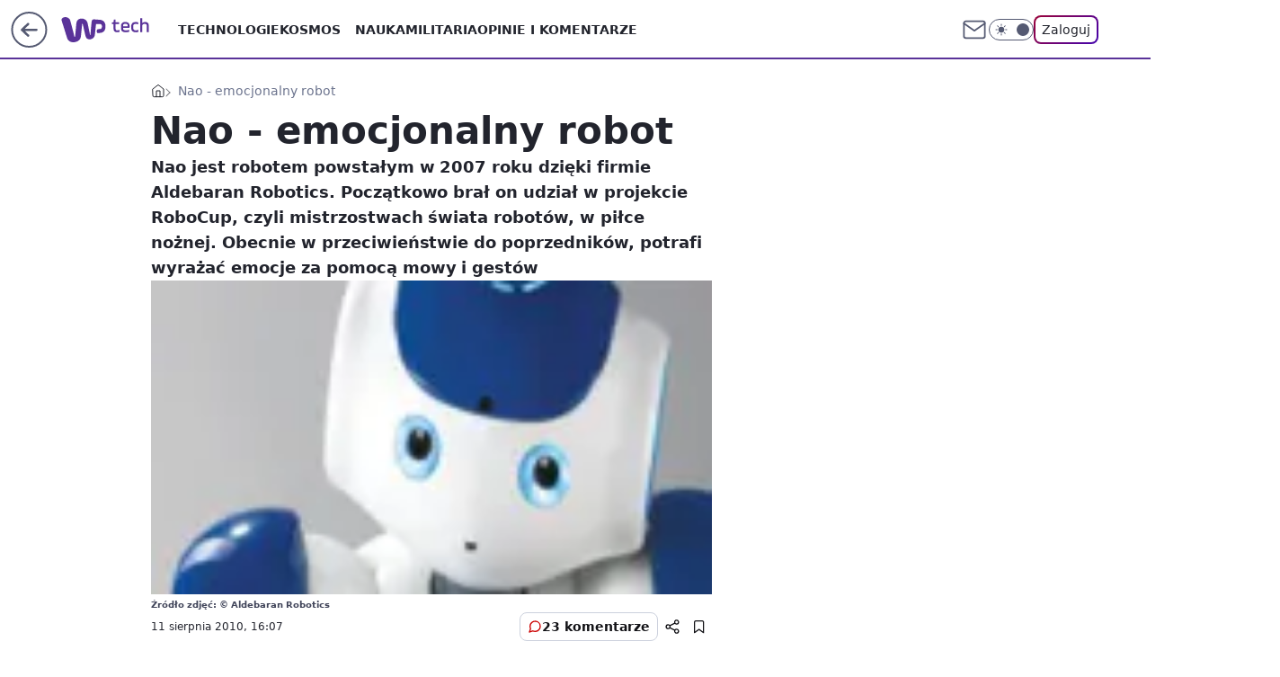

--- FILE ---
content_type: application/javascript
request_url: https://rek.www.wp.pl/gaf.js?rv=2&sn=tech&pvid=ab22a9bc537a90e080a6&rekids=234802&whbid-test=1&phtml=tech.wp.pl%2Fnao-emocjonalny-robot%2C6034842380997761a&abtest=adtech%7CPRGM-1047%7CA%3Badtech%7CPU-335%7CA%3Badtech%7CPRG-3468%7CB%3Badtech%7CPRGM-1036%7CD%3Badtech%7CFP-76%7CB%3Badtech%7CPRGM-1356%7CA%3Badtech%7CPRGM-1419%7CA%3Badtech%7CPRGM-1589%7CB%3Badtech%7CPRGM-1576%7CA%3Badtech%7CPRGM-1443%7CA%3Badtech%7CPRGM-1587%7CD%3Badtech%7CPRGM-1615%7CA%3Badtech%7CPRGM-1215%7CC&PWA_adbd=0&darkmode=0&highLayout=0&layout=wide&navType=navigate&cdl=0&ctype=article&ciab=IAB19%2CIAB-v3-631%2CIAB19-20%2CIAB19-19%2CIAB19-4%2CIAB19-32&cid=6034842380997761&csystem=ncr&cdate=2010-08-11&vw=1280&vh=720&p1=0&spin=te32ly5e&bcv=2
body_size: 5766
content:
te32ly5e({"spin":"te32ly5e","bunch":234802,"context":{"dsa":false,"minor":false,"bidRequestId":"d4c2bbe1-8cac-4652-8050-710270d487bc","maConfig":{"timestamp":"2026-01-22T08:31:40.447Z"},"dfpConfig":{"timestamp":"2026-01-23T12:40:10.018Z"},"sda":[],"targeting":{"client":{},"server":{},"query":{"PWA_adbd":"0","abtest":"adtech|PRGM-1047|A;adtech|PU-335|A;adtech|PRG-3468|B;adtech|PRGM-1036|D;adtech|FP-76|B;adtech|PRGM-1356|A;adtech|PRGM-1419|A;adtech|PRGM-1589|B;adtech|PRGM-1576|A;adtech|PRGM-1443|A;adtech|PRGM-1587|D;adtech|PRGM-1615|A;adtech|PRGM-1215|C","bcv":"2","cdate":"2010-08-11","cdl":"0","ciab":"IAB19,IAB-v3-631,IAB19-20,IAB19-19,IAB19-4,IAB19-32","cid":"6034842380997761","csystem":"ncr","ctype":"article","darkmode":"0","highLayout":"0","layout":"wide","navType":"navigate","p1":"0","phtml":"tech.wp.pl/nao-emocjonalny-robot,6034842380997761a","pvid":"ab22a9bc537a90e080a6","rekids":"234802","rv":"2","sn":"tech","spin":"te32ly5e","vh":"720","vw":"1280","whbid-test":"1"}},"directOnly":0,"geo":{"country":"840","region":"","city":""},"statid":"","mlId":"","rshsd":"23","isRobot":false,"curr":{"EUR":4.2128,"USD":3.6028,"CHF":4.5419,"GBP":4.8434},"rv":"2","status":{"advf":2,"ma":2,"ma_ads-bidder":2,"ma_cpv-bidder":2,"ma_high-cpm-bidder":2}},"slots":{"11":{"delivered":"1","campaign":null,"dfpConfig":{"placement":"/89844762/Desktop_Tech.wp.pl_x11_art","roshash":"FJMP","ceil":100,"sizes":[[336,280],[640,280],[300,250]],"namedSizes":["fluid"],"div":"div-gpt-ad-x11-art","targeting":{"DFPHASH":"AEHK","emptygaf":"0"},"gfp":"FJMP"}},"12":{"delivered":"1","campaign":null,"dfpConfig":{"placement":"/89844762/Desktop_Tech.wp.pl_x12_art","roshash":"FJMP","ceil":100,"sizes":[[336,280],[640,280],[300,250]],"namedSizes":["fluid"],"div":"div-gpt-ad-x12-art","targeting":{"DFPHASH":"AEHK","emptygaf":"0"},"gfp":"FJMP"}},"13":{"delivered":"1","campaign":null,"dfpConfig":{"placement":"/89844762/Desktop_Tech.wp.pl_x13_art","roshash":"FJMP","ceil":100,"sizes":[[336,280],[640,280],[300,250]],"namedSizes":["fluid"],"div":"div-gpt-ad-x13-art","targeting":{"DFPHASH":"AEHK","emptygaf":"0"},"gfp":"FJMP"}},"14":{"delivered":"1","campaign":null,"dfpConfig":{"placement":"/89844762/Desktop_Tech.wp.pl_x14_art","roshash":"FJMP","ceil":100,"sizes":[[336,280],[640,280],[300,250]],"namedSizes":["fluid"],"div":"div-gpt-ad-x14-art","targeting":{"DFPHASH":"AEHK","emptygaf":"0"},"gfp":"FJMP"}},"15":{"delivered":"1","campaign":null,"dfpConfig":{"placement":"/89844762/Desktop_Tech.wp.pl_x15_art","roshash":"FJMP","ceil":100,"sizes":[[728,90],[970,300],[950,90],[980,120],[980,90],[970,150],[970,90],[970,250],[930,180],[950,200],[750,100],[970,66],[750,200],[960,90],[970,100],[750,300],[970,200],[950,300]],"namedSizes":["fluid"],"div":"div-gpt-ad-x15-art","targeting":{"DFPHASH":"AEHK","emptygaf":"0"},"gfp":"FJMP"}},"16":{"delivered":"1","campaign":null,"dfpConfig":{"placement":"/89844762/Desktop_Tech.wp.pl_x16","roshash":"FJMP","ceil":100,"sizes":[[728,90],[970,300],[950,90],[980,120],[980,90],[970,150],[970,90],[970,250],[930,180],[950,200],[750,100],[970,66],[750,200],[960,90],[970,100],[750,300],[970,200],[950,300]],"namedSizes":["fluid"],"div":"div-gpt-ad-x16","targeting":{"DFPHASH":"AEHK","emptygaf":"0"},"gfp":"FJMP"}},"17":{"delivered":"1","campaign":null,"dfpConfig":{"placement":"/89844762/Desktop_Tech.wp.pl_x17","roshash":"FJMP","ceil":100,"sizes":[[728,90],[970,300],[950,90],[980,120],[980,90],[970,150],[970,90],[970,250],[930,180],[950,200],[750,100],[970,66],[750,200],[960,90],[970,100],[750,300],[970,200],[950,300]],"namedSizes":["fluid"],"div":"div-gpt-ad-x17","targeting":{"DFPHASH":"AEHK","emptygaf":"0"},"gfp":"FJMP"}},"18":{"delivered":"1","campaign":null,"dfpConfig":{"placement":"/89844762/Desktop_Tech.wp.pl_x18","roshash":"FJMP","ceil":100,"sizes":[[728,90],[970,300],[950,90],[980,120],[980,90],[970,150],[970,90],[970,250],[930,180],[950,200],[750,100],[970,66],[750,200],[960,90],[970,100],[750,300],[970,200],[950,300]],"namedSizes":["fluid"],"div":"div-gpt-ad-x18","targeting":{"DFPHASH":"AEHK","emptygaf":"0"},"gfp":"FJMP"}},"19":{"delivered":"1","campaign":null,"dfpConfig":{"placement":"/89844762/Desktop_Tech.wp.pl_x19","roshash":"FJMP","ceil":100,"sizes":[[728,90],[970,300],[950,90],[980,120],[980,90],[970,150],[970,90],[970,250],[930,180],[950,200],[750,100],[970,66],[750,200],[960,90],[970,100],[750,300],[970,200],[950,300]],"namedSizes":["fluid"],"div":"div-gpt-ad-x19","targeting":{"DFPHASH":"AEHK","emptygaf":"0"},"gfp":"FJMP"}},"2":{"delivered":"1","campaign":null,"dfpConfig":{"placement":"/89844762/Desktop_Tech.wp.pl_x02","roshash":"GORU","ceil":100,"sizes":[[970,300],[970,600],[750,300],[950,300],[980,600],[1920,870],[1200,600],[750,400],[960,640]],"namedSizes":["fluid"],"div":"div-gpt-ad-x02","targeting":{"DFPHASH":"BJMP","emptygaf":"0"},"gfp":"GORU"}},"24":{"delivered":"","campaign":null,"dfpConfig":null},"25":{"delivered":"1","campaign":null,"dfpConfig":{"placement":"/89844762/Desktop_Tech.wp.pl_x25_art","roshash":"FJMP","ceil":100,"sizes":[[336,280],[640,280],[300,250]],"namedSizes":["fluid"],"div":"div-gpt-ad-x25-art","targeting":{"DFPHASH":"AEHK","emptygaf":"0"},"gfp":"FJMP"}},"27":{"delivered":"1","campaign":null,"dfpConfig":{"placement":"/89844762/Desktop_Tech.wp.pl_x27_art","roshash":"FJMP","ceil":100,"sizes":[[160,600]],"namedSizes":["fluid"],"div":"div-gpt-ad-x27-art","targeting":{"DFPHASH":"AEHK","emptygaf":"0"},"gfp":"FJMP"}},"28":{"delivered":"","campaign":null,"dfpConfig":null},"29":{"delivered":"","campaign":null,"dfpConfig":null},"3":{"delivered":"1","campaign":{"id":"188509","capping":"PWAck=27120659\u0026PWAclt=1200","adm":{"bunch":"234802","creations":[{"height":600,"mod":"stiltedBanner","pixels":["//ad.doubleclick.net/ddm/trackimp/N1675542.110317WP.PL/B34882747.437919181;dc_trk_aid=631342248;dc_trk_cid=248141839;ord=1769208954;dc_lat=;dc_rdid=;tag_for_child_directed_treatment=;tfua=;gdpr=${GDPR};gdpr_consent=${GDPR_CONSENT_755};ltd=${LIMITED_ADS};dc_tdv=1?"],"showLabel":true,"src":"https://mamc.wpcdn.pl/188509/1768466680476/WP-Gigaboard-1200x600-.jpg","trackers":{"click":[""],"cview":["//ma.wp.pl/ma.gif?clid=de722beda2adf178cb2a229b728519d3\u0026SN=tech\u0026pvid=ab22a9bc537a90e080a6\u0026action=cvimp\u0026pg=tech.wp.pl\u0026par=source%3DTG%26editedTimestamp%3D1768466932%26partnerID%3D%26bidReqID%3Dd4c2bbe1-8cac-4652-8050-710270d487bc%26userID%3D__UNKNOWN_TELL_US__%26inver%3D2%26domain%3Dtech.wp.pl%26seatFee%3DuyYLa-0DcOGtGq9tfvSk3Wu5CVNp6BCLmC1vSmb8CrE%26hBudgetRate%3DFILPXbe%26bidderID%3D11%26conversionValue%3D0%26ssp%3Dwp.pl%26targetDomain%3Dmi.com%26workfID%3D188509%26emission%3D3044025%26iabSiteCategories%3D%26pvid%3Dab22a9bc537a90e080a6%26rekid%3D234802%26creationID%3D1471700%26seatID%3Dde722beda2adf178cb2a229b728519d3%26is_robot%3D0%26bidTimestamp%3D1769208954%26utility%3DgBFAw5W4HpRQldjqHIBEpSUB_3ZnsHNK3kXw0dNSnz42aOZg78fdXTbV9_kH4Zyc%26medium%3Ddisplay%26publisherID%3D308%26ip%3D-0R-qZTFf-jI27eoYUsfH-QuNvd2M-QQ_9kdAkPGJ5w%26client_id%3D50410%26is_adblock%3D0%26device%3DPERSONAL_COMPUTER%26slotID%3D003%26cur%3DPLN%26billing%3Dcpv%26pricingModel%3D_fIXUQ_1dcIURtiZ9xCIyYjefHy8VToag1uv2-neu28%26geo%3D840%253B%253B%26hBidPrice%3DFILPXbe%26isDev%3Dfalse%26slotSizeWxH%3D1200x600%26test%3D0%26iabPageCategories%3D631%26ttl%3D1769295354%26sn%3Dtech%26contentID%3D6034842380997761%26platform%3D8%26tpID%3D1403748%26org_id%3D25%26order%3D265775"],"impression":["//ma.wp.pl/ma.gif?clid=de722beda2adf178cb2a229b728519d3\u0026SN=tech\u0026pvid=ab22a9bc537a90e080a6\u0026action=delivery\u0026pg=tech.wp.pl\u0026par=editedTimestamp%3D1768466932%26partnerID%3D%26bidReqID%3Dd4c2bbe1-8cac-4652-8050-710270d487bc%26userID%3D__UNKNOWN_TELL_US__%26inver%3D2%26domain%3Dtech.wp.pl%26seatFee%3DuyYLa-0DcOGtGq9tfvSk3Wu5CVNp6BCLmC1vSmb8CrE%26hBudgetRate%3DFILPXbe%26bidderID%3D11%26conversionValue%3D0%26ssp%3Dwp.pl%26targetDomain%3Dmi.com%26workfID%3D188509%26emission%3D3044025%26iabSiteCategories%3D%26pvid%3Dab22a9bc537a90e080a6%26rekid%3D234802%26creationID%3D1471700%26seatID%3Dde722beda2adf178cb2a229b728519d3%26is_robot%3D0%26bidTimestamp%3D1769208954%26utility%3DgBFAw5W4HpRQldjqHIBEpSUB_3ZnsHNK3kXw0dNSnz42aOZg78fdXTbV9_kH4Zyc%26medium%3Ddisplay%26publisherID%3D308%26ip%3D-0R-qZTFf-jI27eoYUsfH-QuNvd2M-QQ_9kdAkPGJ5w%26client_id%3D50410%26is_adblock%3D0%26device%3DPERSONAL_COMPUTER%26slotID%3D003%26cur%3DPLN%26billing%3Dcpv%26pricingModel%3D_fIXUQ_1dcIURtiZ9xCIyYjefHy8VToag1uv2-neu28%26geo%3D840%253B%253B%26hBidPrice%3DFILPXbe%26isDev%3Dfalse%26slotSizeWxH%3D1200x600%26test%3D0%26iabPageCategories%3D631%26ttl%3D1769295354%26sn%3Dtech%26contentID%3D6034842380997761%26platform%3D8%26tpID%3D1403748%26org_id%3D25%26order%3D265775%26source%3DTG"],"view":["//ma.wp.pl/ma.gif?clid=de722beda2adf178cb2a229b728519d3\u0026SN=tech\u0026pvid=ab22a9bc537a90e080a6\u0026action=view\u0026pg=tech.wp.pl\u0026par=rekid%3D234802%26creationID%3D1471700%26seatID%3Dde722beda2adf178cb2a229b728519d3%26is_robot%3D0%26bidTimestamp%3D1769208954%26utility%3DgBFAw5W4HpRQldjqHIBEpSUB_3ZnsHNK3kXw0dNSnz42aOZg78fdXTbV9_kH4Zyc%26medium%3Ddisplay%26publisherID%3D308%26ip%3D-0R-qZTFf-jI27eoYUsfH-QuNvd2M-QQ_9kdAkPGJ5w%26client_id%3D50410%26is_adblock%3D0%26device%3DPERSONAL_COMPUTER%26slotID%3D003%26cur%3DPLN%26billing%3Dcpv%26pricingModel%3D_fIXUQ_1dcIURtiZ9xCIyYjefHy8VToag1uv2-neu28%26geo%3D840%253B%253B%26hBidPrice%3DFILPXbe%26isDev%3Dfalse%26slotSizeWxH%3D1200x600%26test%3D0%26iabPageCategories%3D631%26ttl%3D1769295354%26sn%3Dtech%26contentID%3D6034842380997761%26platform%3D8%26tpID%3D1403748%26org_id%3D25%26order%3D265775%26source%3DTG%26editedTimestamp%3D1768466932%26partnerID%3D%26bidReqID%3Dd4c2bbe1-8cac-4652-8050-710270d487bc%26userID%3D__UNKNOWN_TELL_US__%26inver%3D2%26domain%3Dtech.wp.pl%26seatFee%3DuyYLa-0DcOGtGq9tfvSk3Wu5CVNp6BCLmC1vSmb8CrE%26hBudgetRate%3DFILPXbe%26bidderID%3D11%26conversionValue%3D0%26ssp%3Dwp.pl%26targetDomain%3Dmi.com%26workfID%3D188509%26emission%3D3044025%26iabSiteCategories%3D%26pvid%3Dab22a9bc537a90e080a6"]},"transparentPlaceholder":false,"type":"image","url":"https://ad.doubleclick.net/ddm/trackclk/N1675542.110317WP.PL/B34882747.437919181;dc_trk_aid=631342248;dc_trk_cid=248141839;dc_lat=;dc_rdid=;tag_for_child_directed_treatment=;tfua=;gdpr=${GDPR};gdpr_consent=${GDPR_CONSENT_755};ltd=${LIMITED_ADS};dc_tdv=1","width":1200},{"height":600,"mod":"stiltedBanner","pixels":["//ad.doubleclick.net/ddm/trackimp/N1675542.110317WP.PL/B34882747.437919181;dc_trk_aid=631342248;dc_trk_cid=248141839;ord=1769208954;dc_lat=;dc_rdid=;tag_for_child_directed_treatment=;tfua=;gdpr=${GDPR};gdpr_consent=${GDPR_CONSENT_755};ltd=${LIMITED_ADS};dc_tdv=1?"],"showLabel":true,"src":"https://mamc.wpcdn.pl/188509/1768466743207/WP-Gigaboard-940x600-.jpg","trackers":{"click":[""],"cview":["//ma.wp.pl/ma.gif?clid=de722beda2adf178cb2a229b728519d3\u0026SN=tech\u0026pvid=ab22a9bc537a90e080a6\u0026action=cvimp\u0026pg=tech.wp.pl\u0026par=source%3DTG%26editedTimestamp%3D1768466932%26partnerID%3D%26bidReqID%3Dd4c2bbe1-8cac-4652-8050-710270d487bc%26userID%3D__UNKNOWN_TELL_US__%26inver%3D2%26domain%3Dtech.wp.pl%26seatFee%3DuyYLa-0DcOGtGq9tfvSk3Wu5CVNp6BCLmC1vSmb8CrE%26hBudgetRate%3DFILPXbe%26bidderID%3D11%26conversionValue%3D0%26ssp%3Dwp.pl%26targetDomain%3Dmi.com%26workfID%3D188509%26emission%3D3044025%26iabSiteCategories%3D%26pvid%3Dab22a9bc537a90e080a6%26rekid%3D234802%26creationID%3D1471700%26seatID%3Dde722beda2adf178cb2a229b728519d3%26is_robot%3D0%26bidTimestamp%3D1769208954%26utility%3DgBFAw5W4HpRQldjqHIBEpSUB_3ZnsHNK3kXw0dNSnz42aOZg78fdXTbV9_kH4Zyc%26medium%3Ddisplay%26publisherID%3D308%26ip%3D-0R-qZTFf-jI27eoYUsfH-QuNvd2M-QQ_9kdAkPGJ5w%26client_id%3D50410%26is_adblock%3D0%26device%3DPERSONAL_COMPUTER%26slotID%3D003%26cur%3DPLN%26billing%3Dcpv%26pricingModel%3D_fIXUQ_1dcIURtiZ9xCIyYjefHy8VToag1uv2-neu28%26geo%3D840%253B%253B%26hBidPrice%3DFILPXbe%26isDev%3Dfalse%26slotSizeWxH%3D1200x600%26test%3D0%26iabPageCategories%3D631%26ttl%3D1769295354%26sn%3Dtech%26contentID%3D6034842380997761%26platform%3D8%26tpID%3D1403748%26org_id%3D25%26order%3D265775"],"impression":["//ma.wp.pl/ma.gif?clid=de722beda2adf178cb2a229b728519d3\u0026SN=tech\u0026pvid=ab22a9bc537a90e080a6\u0026action=delivery\u0026pg=tech.wp.pl\u0026par=editedTimestamp%3D1768466932%26partnerID%3D%26bidReqID%3Dd4c2bbe1-8cac-4652-8050-710270d487bc%26userID%3D__UNKNOWN_TELL_US__%26inver%3D2%26domain%3Dtech.wp.pl%26seatFee%3DuyYLa-0DcOGtGq9tfvSk3Wu5CVNp6BCLmC1vSmb8CrE%26hBudgetRate%3DFILPXbe%26bidderID%3D11%26conversionValue%3D0%26ssp%3Dwp.pl%26targetDomain%3Dmi.com%26workfID%3D188509%26emission%3D3044025%26iabSiteCategories%3D%26pvid%3Dab22a9bc537a90e080a6%26rekid%3D234802%26creationID%3D1471700%26seatID%3Dde722beda2adf178cb2a229b728519d3%26is_robot%3D0%26bidTimestamp%3D1769208954%26utility%3DgBFAw5W4HpRQldjqHIBEpSUB_3ZnsHNK3kXw0dNSnz42aOZg78fdXTbV9_kH4Zyc%26medium%3Ddisplay%26publisherID%3D308%26ip%3D-0R-qZTFf-jI27eoYUsfH-QuNvd2M-QQ_9kdAkPGJ5w%26client_id%3D50410%26is_adblock%3D0%26device%3DPERSONAL_COMPUTER%26slotID%3D003%26cur%3DPLN%26billing%3Dcpv%26pricingModel%3D_fIXUQ_1dcIURtiZ9xCIyYjefHy8VToag1uv2-neu28%26geo%3D840%253B%253B%26hBidPrice%3DFILPXbe%26isDev%3Dfalse%26slotSizeWxH%3D1200x600%26test%3D0%26iabPageCategories%3D631%26ttl%3D1769295354%26sn%3Dtech%26contentID%3D6034842380997761%26platform%3D8%26tpID%3D1403748%26org_id%3D25%26order%3D265775%26source%3DTG"],"view":["//ma.wp.pl/ma.gif?clid=de722beda2adf178cb2a229b728519d3\u0026SN=tech\u0026pvid=ab22a9bc537a90e080a6\u0026action=view\u0026pg=tech.wp.pl\u0026par=rekid%3D234802%26creationID%3D1471700%26seatID%3Dde722beda2adf178cb2a229b728519d3%26is_robot%3D0%26bidTimestamp%3D1769208954%26utility%3DgBFAw5W4HpRQldjqHIBEpSUB_3ZnsHNK3kXw0dNSnz42aOZg78fdXTbV9_kH4Zyc%26medium%3Ddisplay%26publisherID%3D308%26ip%3D-0R-qZTFf-jI27eoYUsfH-QuNvd2M-QQ_9kdAkPGJ5w%26client_id%3D50410%26is_adblock%3D0%26device%3DPERSONAL_COMPUTER%26slotID%3D003%26cur%3DPLN%26billing%3Dcpv%26pricingModel%3D_fIXUQ_1dcIURtiZ9xCIyYjefHy8VToag1uv2-neu28%26geo%3D840%253B%253B%26hBidPrice%3DFILPXbe%26isDev%3Dfalse%26slotSizeWxH%3D1200x600%26test%3D0%26iabPageCategories%3D631%26ttl%3D1769295354%26sn%3Dtech%26contentID%3D6034842380997761%26platform%3D8%26tpID%3D1403748%26org_id%3D25%26order%3D265775%26source%3DTG%26editedTimestamp%3D1768466932%26partnerID%3D%26bidReqID%3Dd4c2bbe1-8cac-4652-8050-710270d487bc%26userID%3D__UNKNOWN_TELL_US__%26inver%3D2%26domain%3Dtech.wp.pl%26seatFee%3DuyYLa-0DcOGtGq9tfvSk3Wu5CVNp6BCLmC1vSmb8CrE%26hBudgetRate%3DFILPXbe%26bidderID%3D11%26conversionValue%3D0%26ssp%3Dwp.pl%26targetDomain%3Dmi.com%26workfID%3D188509%26emission%3D3044025%26iabSiteCategories%3D%26pvid%3Dab22a9bc537a90e080a6"]},"transparentPlaceholder":false,"type":"image","url":"https://ad.doubleclick.net/ddm/trackclk/N1675542.110317WP.PL/B34882747.437919181;dc_trk_aid=631342248;dc_trk_cid=248141839;dc_lat=;dc_rdid=;tag_for_child_directed_treatment=;tfua=;gdpr=${GDPR};gdpr_consent=${GDPR_CONSENT_755};ltd=${LIMITED_ADS};dc_tdv=1","width":940}],"redir":"https://ma.wp.pl/redirma?SN=tech\u0026pvid=ab22a9bc537a90e080a6\u0026par=iabSiteCategories%3D%26bidTimestamp%3D1769208954%26is_adblock%3D0%26slotID%3D003%26slotSizeWxH%3D1200x600%26userID%3D__UNKNOWN_TELL_US__%26inver%3D2%26ssp%3Dwp.pl%26emission%3D3044025%26creationID%3D1471700%26ip%3D-0R-qZTFf-jI27eoYUsfH-QuNvd2M-QQ_9kdAkPGJ5w%26cur%3DPLN%26pricingModel%3D_fIXUQ_1dcIURtiZ9xCIyYjefHy8VToag1uv2-neu28%26partnerID%3D%26targetDomain%3Dmi.com%26pvid%3Dab22a9bc537a90e080a6%26billing%3Dcpv%26geo%3D840%253B%253B%26hBidPrice%3DFILPXbe%26isDev%3Dfalse%26test%3D0%26seatFee%3DuyYLa-0DcOGtGq9tfvSk3Wu5CVNp6BCLmC1vSmb8CrE%26hBudgetRate%3DFILPXbe%26conversionValue%3D0%26publisherID%3D308%26iabPageCategories%3D631%26contentID%3D6034842380997761%26org_id%3D25%26bidderID%3D11%26rekid%3D234802%26utility%3DgBFAw5W4HpRQldjqHIBEpSUB_3ZnsHNK3kXw0dNSnz42aOZg78fdXTbV9_kH4Zyc%26medium%3Ddisplay%26platform%3D8%26tpID%3D1403748%26client_id%3D50410%26order%3D265775%26bidReqID%3Dd4c2bbe1-8cac-4652-8050-710270d487bc%26domain%3Dtech.wp.pl%26seatID%3Dde722beda2adf178cb2a229b728519d3%26is_robot%3D0%26device%3DPERSONAL_COMPUTER%26ttl%3D1769295354%26sn%3Dtech%26editedTimestamp%3D1768466932%26source%3DTG%26workfID%3D188509\u0026url=","slot":"3"},"creative":{"Id":"1471700","provider":"ma_cpv-bidder","roshash":"GORU","height":600,"width":1200,"touchpointId":"1403748","source":{"bidder":"cpv-bidder"}},"sellingModel":{"model":"CPM_INT"}},"dfpConfig":{"placement":"/89844762/Desktop_Tech.wp.pl_x03_art","roshash":"GORU","ceil":100,"sizes":[[728,90],[970,300],[950,90],[980,120],[980,90],[970,150],[970,90],[970,250],[930,180],[950,200],[750,100],[970,66],[750,200],[960,90],[970,100],[750,300],[970,200],[950,300]],"namedSizes":["fluid"],"div":"div-gpt-ad-x03-art","targeting":{"DFPHASH":"BJMP","emptygaf":"0"},"gfp":"FJMP"}},"32":{"delivered":"1","campaign":null,"dfpConfig":{"placement":"/89844762/Desktop_Tech.wp.pl_x32_art","roshash":"FJMP","ceil":100,"sizes":[[336,280],[640,280],[300,250]],"namedSizes":["fluid"],"div":"div-gpt-ad-x32-art","targeting":{"DFPHASH":"AEHK","emptygaf":"0"},"gfp":"FJMP"}},"33":{"delivered":"1","campaign":null,"dfpConfig":{"placement":"/89844762/Desktop_Tech.wp.pl_x33_art","roshash":"FJMP","ceil":100,"sizes":[[336,280],[640,280],[300,250]],"namedSizes":["fluid"],"div":"div-gpt-ad-x33-art","targeting":{"DFPHASH":"AEHK","emptygaf":"0"},"gfp":"FJMP"}},"34":{"delivered":"1","campaign":null,"dfpConfig":{"placement":"/89844762/Desktop_Tech.wp.pl_x34_art","roshash":"FJMP","ceil":100,"sizes":[[300,250]],"namedSizes":["fluid"],"div":"div-gpt-ad-x34-art","targeting":{"DFPHASH":"AEHK","emptygaf":"0"},"gfp":"FJMP"}},"35":{"delivered":"1","campaign":null,"dfpConfig":{"placement":"/89844762/Desktop_Tech.wp.pl_x35_art","roshash":"FJMP","ceil":100,"sizes":[[300,600],[300,250]],"namedSizes":["fluid"],"div":"div-gpt-ad-x35-art","targeting":{"DFPHASH":"AEHK","emptygaf":"0"},"gfp":"FJMP"}},"36":{"delivered":"1","campaign":null,"dfpConfig":{"placement":"/89844762/Desktop_Tech.wp.pl_x36_art","roshash":"FJMP","ceil":100,"sizes":[[300,600],[300,250]],"namedSizes":["fluid"],"div":"div-gpt-ad-x36-art","targeting":{"DFPHASH":"AEHK","emptygaf":"0"},"gfp":"FJMP"}},"37":{"delivered":"1","campaign":null,"dfpConfig":{"placement":"/89844762/Desktop_Tech.wp.pl_x37_art","roshash":"FJMP","ceil":100,"sizes":[[300,600],[300,250]],"namedSizes":["fluid"],"div":"div-gpt-ad-x37-art","targeting":{"DFPHASH":"AEHK","emptygaf":"0"},"gfp":"FJMP"}},"40":{"delivered":"1","campaign":null,"dfpConfig":{"placement":"/89844762/Desktop_Tech.wp.pl_x40","roshash":"FKNQ","ceil":100,"sizes":[[300,250]],"namedSizes":["fluid"],"div":"div-gpt-ad-x40","targeting":{"DFPHASH":"AFIL","emptygaf":"0"},"gfp":"FKNQ"}},"5":{"delivered":"1","campaign":null,"dfpConfig":{"placement":"/89844762/Desktop_Tech.wp.pl_x05_art","roshash":"FJMP","ceil":100,"sizes":[[336,280],[640,280],[300,250]],"namedSizes":["fluid"],"div":"div-gpt-ad-x05-art","targeting":{"DFPHASH":"AEHK","emptygaf":"0"},"gfp":"FJMP"}},"50":{"delivered":"1","campaign":null,"dfpConfig":{"placement":"/89844762/Desktop_Tech.wp.pl_x50_art","roshash":"FJMP","ceil":100,"sizes":[[728,90],[970,300],[950,90],[980,120],[980,90],[970,150],[970,90],[970,250],[930,180],[950,200],[750,100],[970,66],[750,200],[960,90],[970,100],[750,300],[970,200],[950,300]],"namedSizes":["fluid"],"div":"div-gpt-ad-x50-art","targeting":{"DFPHASH":"AEHK","emptygaf":"0"},"gfp":"FJMP"}},"52":{"delivered":"1","campaign":null,"dfpConfig":{"placement":"/89844762/Desktop_Tech.wp.pl_x52_art","roshash":"FJMP","ceil":100,"sizes":[[300,250]],"namedSizes":["fluid"],"div":"div-gpt-ad-x52-art","targeting":{"DFPHASH":"AEHK","emptygaf":"0"},"gfp":"FJMP"}},"529":{"delivered":"1","campaign":null,"dfpConfig":{"placement":"/89844762/Desktop_Tech.wp.pl_x529","roshash":"FJMP","ceil":100,"sizes":[[300,250]],"namedSizes":["fluid"],"div":"div-gpt-ad-x529","targeting":{"DFPHASH":"AEHK","emptygaf":"0"},"gfp":"FJMP"}},"53":{"lazy":1,"delivered":"1","campaign":{"id":"188277","adm":{"bunch":"234802","creations":[{"height":200,"scalable":"1","showLabel":true,"src":"https://mamc.wpcdn.pl/188277/1768218722426/pudelek-wosp-vB-750x200.jpg","trackers":{"click":[""],"cview":["//ma.wp.pl/ma.gif?clid=36d4f1d950aab392a9c26b186b340e10\u0026SN=tech\u0026pvid=ab22a9bc537a90e080a6\u0026action=cvimp\u0026pg=tech.wp.pl\u0026par=conversionValue%3D0%26ip%3D4bTYdSES7_OegIx359RDlGyWYLo41688prpYeH1ldwU%26is_robot%3D0%26hBidPrice%3DFILORUX%26publisherID%3D308%26domain%3Dtech.wp.pl%26billing%3Dcpv%26org_id%3D25%26geo%3D840%253B%253B%26utility%3D0dw08n9IVn286XvpsxO4oFtGHhhSGDe8aeHjwF6Pu0xA2_3A5TvbXEcKvWOdmppd%26platform%3D8%26bidReqID%3Dd4c2bbe1-8cac-4652-8050-710270d487bc%26userID%3D__UNKNOWN_TELL_US__%26rekid%3D234802%26cur%3DPLN%26source%3DTG%26pvid%3Dab22a9bc537a90e080a6%26slotSizeWxH%3D750x200%26seatFee%3DHr4TZ-RHLwQjJrEUUejq8IKMtwvKXiQqx4kw61gaoHU%26tpID%3D1402616%26seatID%3D36d4f1d950aab392a9c26b186b340e10%26iabSiteCategories%3D%26sn%3Dtech%26hBudgetRate%3DFILORUX%26partnerID%3D%26medium%3Ddisplay%26test%3D0%26client_id%3D38851%26order%3D266039%26pricingModel%3DqFT4pYTvkIWAc8U8WpOyDW4r1dA53S9-zL_PO_7KvIc%26bidTimestamp%3D1769208954%26ssp%3Dwp.pl%26targetDomain%3Dallegro.pl%26workfID%3D188277%26editedTimestamp%3D1768218902%26iabPageCategories%3D%26ttl%3D1769295354%26bidderID%3D11%26device%3DPERSONAL_COMPUTER%26inver%3D2%26creationID%3D1470127%26emission%3D3044803%26contentID%3D6034842380997761%26slotID%3D053%26is_adblock%3D0%26isDev%3Dfalse"],"impression":["//ma.wp.pl/ma.gif?clid=36d4f1d950aab392a9c26b186b340e10\u0026SN=tech\u0026pvid=ab22a9bc537a90e080a6\u0026action=delivery\u0026pg=tech.wp.pl\u0026par=utility%3D0dw08n9IVn286XvpsxO4oFtGHhhSGDe8aeHjwF6Pu0xA2_3A5TvbXEcKvWOdmppd%26platform%3D8%26bidReqID%3Dd4c2bbe1-8cac-4652-8050-710270d487bc%26userID%3D__UNKNOWN_TELL_US__%26rekid%3D234802%26cur%3DPLN%26source%3DTG%26pvid%3Dab22a9bc537a90e080a6%26slotSizeWxH%3D750x200%26seatFee%3DHr4TZ-RHLwQjJrEUUejq8IKMtwvKXiQqx4kw61gaoHU%26tpID%3D1402616%26seatID%3D36d4f1d950aab392a9c26b186b340e10%26iabSiteCategories%3D%26sn%3Dtech%26hBudgetRate%3DFILORUX%26partnerID%3D%26medium%3Ddisplay%26test%3D0%26client_id%3D38851%26order%3D266039%26pricingModel%3DqFT4pYTvkIWAc8U8WpOyDW4r1dA53S9-zL_PO_7KvIc%26bidTimestamp%3D1769208954%26ssp%3Dwp.pl%26targetDomain%3Dallegro.pl%26workfID%3D188277%26editedTimestamp%3D1768218902%26iabPageCategories%3D%26ttl%3D1769295354%26bidderID%3D11%26device%3DPERSONAL_COMPUTER%26inver%3D2%26creationID%3D1470127%26emission%3D3044803%26contentID%3D6034842380997761%26slotID%3D053%26is_adblock%3D0%26isDev%3Dfalse%26conversionValue%3D0%26ip%3D4bTYdSES7_OegIx359RDlGyWYLo41688prpYeH1ldwU%26is_robot%3D0%26hBidPrice%3DFILORUX%26publisherID%3D308%26domain%3Dtech.wp.pl%26billing%3Dcpv%26org_id%3D25%26geo%3D840%253B%253B"],"view":["//ma.wp.pl/ma.gif?clid=36d4f1d950aab392a9c26b186b340e10\u0026SN=tech\u0026pvid=ab22a9bc537a90e080a6\u0026action=view\u0026pg=tech.wp.pl\u0026par=workfID%3D188277%26editedTimestamp%3D1768218902%26iabPageCategories%3D%26ttl%3D1769295354%26bidderID%3D11%26device%3DPERSONAL_COMPUTER%26inver%3D2%26creationID%3D1470127%26emission%3D3044803%26contentID%3D6034842380997761%26slotID%3D053%26is_adblock%3D0%26isDev%3Dfalse%26conversionValue%3D0%26ip%3D4bTYdSES7_OegIx359RDlGyWYLo41688prpYeH1ldwU%26is_robot%3D0%26hBidPrice%3DFILORUX%26publisherID%3D308%26domain%3Dtech.wp.pl%26billing%3Dcpv%26org_id%3D25%26geo%3D840%253B%253B%26utility%3D0dw08n9IVn286XvpsxO4oFtGHhhSGDe8aeHjwF6Pu0xA2_3A5TvbXEcKvWOdmppd%26platform%3D8%26bidReqID%3Dd4c2bbe1-8cac-4652-8050-710270d487bc%26userID%3D__UNKNOWN_TELL_US__%26rekid%3D234802%26cur%3DPLN%26source%3DTG%26pvid%3Dab22a9bc537a90e080a6%26slotSizeWxH%3D750x200%26seatFee%3DHr4TZ-RHLwQjJrEUUejq8IKMtwvKXiQqx4kw61gaoHU%26tpID%3D1402616%26seatID%3D36d4f1d950aab392a9c26b186b340e10%26iabSiteCategories%3D%26sn%3Dtech%26hBudgetRate%3DFILORUX%26partnerID%3D%26medium%3Ddisplay%26test%3D0%26client_id%3D38851%26order%3D266039%26pricingModel%3DqFT4pYTvkIWAc8U8WpOyDW4r1dA53S9-zL_PO_7KvIc%26bidTimestamp%3D1769208954%26ssp%3Dwp.pl%26targetDomain%3Dallegro.pl"]},"transparentPlaceholder":false,"type":"image","url":"https://www.pudelek.pl/pudelek-na-wosp-zrobmy-z-dramy-cos-dobrego-wylicytuj-statuetke-dla-dramy-roku-ktora-paulina-smaszcz-rozbila-podczas-naszych-urodzin-7242969064376832a?pvclid=01KEVKPXV0DFYETZ9XJMW9ND6Z","width":750}],"redir":"https://ma.wp.pl/redirma?SN=tech\u0026pvid=ab22a9bc537a90e080a6\u0026par=seatID%3D36d4f1d950aab392a9c26b186b340e10%26contentID%3D6034842380997761%26slotID%3D053%26geo%3D840%253B%253B%26platform%3D8%26client_id%3D38851%26order%3D266039%26inver%3D2%26is_adblock%3D0%26isDev%3Dfalse%26billing%3Dcpv%26org_id%3D25%26tpID%3D1402616%26conversionValue%3D0%26publisherID%3D308%26partnerID%3D%26medium%3Ddisplay%26pricingModel%3DqFT4pYTvkIWAc8U8WpOyDW4r1dA53S9-zL_PO_7KvIc%26creationID%3D1470127%26ip%3D4bTYdSES7_OegIx359RDlGyWYLo41688prpYeH1ldwU%26utility%3D0dw08n9IVn286XvpsxO4oFtGHhhSGDe8aeHjwF6Pu0xA2_3A5TvbXEcKvWOdmppd%26cur%3DPLN%26iabSiteCategories%3D%26sn%3Dtech%26test%3D0%26iabPageCategories%3D%26userID%3D__UNKNOWN_TELL_US__%26pvid%3Dab22a9bc537a90e080a6%26slotSizeWxH%3D750x200%26seatFee%3DHr4TZ-RHLwQjJrEUUejq8IKMtwvKXiQqx4kw61gaoHU%26bidTimestamp%3D1769208954%26targetDomain%3Dallegro.pl%26editedTimestamp%3D1768218902%26ttl%3D1769295354%26bidderID%3D11%26device%3DPERSONAL_COMPUTER%26emission%3D3044803%26rekid%3D234802%26source%3DTG%26hBudgetRate%3DFILORUX%26ssp%3Dwp.pl%26workfID%3D188277%26is_robot%3D0%26hBidPrice%3DFILORUX%26domain%3Dtech.wp.pl%26bidReqID%3Dd4c2bbe1-8cac-4652-8050-710270d487bc\u0026url=","slot":"53"},"creative":{"Id":"1470127","provider":"ma_cpv-bidder","roshash":"FILO","height":200,"width":750,"touchpointId":"1402616","source":{"bidder":"cpv-bidder"}},"sellingModel":{"model":"CPM_INT"}},"dfpConfig":{"placement":"/89844762/Desktop_Tech.wp.pl_x53_art","roshash":"FJMP","ceil":100,"sizes":[[728,90],[970,300],[950,90],[980,120],[980,90],[970,150],[970,600],[970,90],[970,250],[930,180],[950,200],[750,100],[970,66],[750,200],[960,90],[970,100],[750,300],[970,200],[940,600]],"namedSizes":["fluid"],"div":"div-gpt-ad-x53-art","targeting":{"DFPHASH":"AEHK","emptygaf":"0"},"gfp":"FJMP"}},"531":{"delivered":"1","campaign":null,"dfpConfig":{"placement":"/89844762/Desktop_Tech.wp.pl_x531","roshash":"FJMP","ceil":100,"sizes":[[300,250]],"namedSizes":["fluid"],"div":"div-gpt-ad-x531","targeting":{"DFPHASH":"AEHK","emptygaf":"0"},"gfp":"FJMP"}},"541":{"delivered":"1","campaign":null,"dfpConfig":{"placement":"/89844762/Desktop_Tech.wp.pl_x541_art","roshash":"FJMP","ceil":100,"sizes":[[300,600],[300,250]],"namedSizes":["fluid"],"div":"div-gpt-ad-x541-art","targeting":{"DFPHASH":"AEHK","emptygaf":"0"},"gfp":"FJMP"}},"59":{"delivered":"1","campaign":null,"dfpConfig":{"placement":"/89844762/Desktop_Tech.wp.pl_x59_art","roshash":"FJMP","ceil":100,"sizes":[[300,600],[300,250]],"namedSizes":["fluid"],"div":"div-gpt-ad-x59-art","targeting":{"DFPHASH":"AEHK","emptygaf":"0"},"gfp":"FJMP"}},"6":{"delivered":"","campaign":null,"dfpConfig":null},"61":{"delivered":"1","campaign":null,"dfpConfig":{"placement":"/89844762/Desktop_Tech.wp.pl_x61_art","roshash":"FJMP","ceil":100,"sizes":[[336,280],[640,280],[300,250]],"namedSizes":["fluid"],"div":"div-gpt-ad-x61-art","targeting":{"DFPHASH":"AEHK","emptygaf":"0"},"gfp":"FJMP"}},"67":{"delivered":"1","campaign":null,"dfpConfig":{"placement":"/89844762/Desktop_Tech.wp.pl_x67_art","roshash":"FIOR","ceil":100,"sizes":[[300,50]],"namedSizes":["fluid"],"div":"div-gpt-ad-x67-art","targeting":{"DFPHASH":"ADJM","emptygaf":"0"},"gfp":"FIOR"}},"7":{"delivered":"","campaign":null,"dfpConfig":null},"70":{"delivered":"1","campaign":null,"dfpConfig":{"placement":"/89844762/Desktop_Tech.wp.pl_x70_art","roshash":"FJMP","ceil":100,"sizes":[[728,90],[970,300],[950,90],[980,120],[980,90],[970,150],[970,90],[970,250],[930,180],[950,200],[750,100],[970,66],[750,200],[960,90],[970,100],[750,300],[970,200],[950,300]],"namedSizes":["fluid"],"div":"div-gpt-ad-x70-art","targeting":{"DFPHASH":"AEHK","emptygaf":"0"},"gfp":"FJMP"}},"716":{"delivered":"","campaign":null,"dfpConfig":null},"717":{"delivered":"","campaign":null,"dfpConfig":null},"72":{"delivered":"1","campaign":null,"dfpConfig":{"placement":"/89844762/Desktop_Tech.wp.pl_x72_art","roshash":"FJMP","ceil":100,"sizes":[[300,250]],"namedSizes":["fluid"],"div":"div-gpt-ad-x72-art","targeting":{"DFPHASH":"AEHK","emptygaf":"0"},"gfp":"FJMP"}},"79":{"delivered":"1","campaign":null,"dfpConfig":{"placement":"/89844762/Desktop_Tech.wp.pl_x79_art","roshash":"FJMP","ceil":100,"sizes":[[300,600],[300,250]],"namedSizes":["fluid"],"div":"div-gpt-ad-x79-art","targeting":{"DFPHASH":"AEHK","emptygaf":"0"},"gfp":"FJMP"}},"8":{"delivered":"","campaign":null,"dfpConfig":null},"80":{"delivered":"1","campaign":null,"dfpConfig":{"placement":"/89844762/Desktop_Tech.wp.pl_x80_art","roshash":"FIQT","ceil":100,"sizes":[[1,1]],"namedSizes":["fluid"],"div":"div-gpt-ad-x80-art","isNative":1,"targeting":{"DFPHASH":"ADLO","emptygaf":"0"},"gfp":"FIQT"}},"81":{"delivered":"1","campaign":null,"dfpConfig":{"placement":"/89844762/Desktop_Tech.wp.pl_x81_art","roshash":"FIQT","ceil":100,"sizes":[[1,1]],"namedSizes":["fluid"],"div":"div-gpt-ad-x81-art","isNative":1,"targeting":{"DFPHASH":"ADLO","emptygaf":"0"},"gfp":"FIQT"}},"810":{"delivered":"","campaign":null,"dfpConfig":null},"811":{"delivered":"","campaign":null,"dfpConfig":null},"812":{"delivered":"","campaign":null,"dfpConfig":null},"813":{"delivered":"","campaign":null,"dfpConfig":null},"814":{"delivered":"","campaign":null,"dfpConfig":null},"815":{"delivered":"","campaign":null,"dfpConfig":null},"816":{"delivered":"","campaign":null,"dfpConfig":null},"817":{"delivered":"","campaign":null,"dfpConfig":null},"82":{"delivered":"1","campaign":null,"dfpConfig":{"placement":"/89844762/Desktop_Tech.wp.pl_x82_art","roshash":"FIQT","ceil":100,"sizes":[[1,1]],"namedSizes":["fluid"],"div":"div-gpt-ad-x82-art","isNative":1,"targeting":{"DFPHASH":"ADLO","emptygaf":"0"},"gfp":"FIQT"}},"826":{"delivered":"","campaign":null,"dfpConfig":null},"827":{"delivered":"","campaign":null,"dfpConfig":null},"828":{"delivered":"","campaign":null,"dfpConfig":null},"83":{"delivered":"1","campaign":null,"dfpConfig":{"placement":"/89844762/Desktop_Tech.wp.pl_x83_art","roshash":"FIQT","ceil":100,"sizes":[[1,1]],"namedSizes":["fluid"],"div":"div-gpt-ad-x83-art","isNative":1,"targeting":{"DFPHASH":"ADLO","emptygaf":"0"},"gfp":"FIQT"}},"89":{"delivered":"","campaign":null,"dfpConfig":null},"90":{"delivered":"1","campaign":null,"dfpConfig":{"placement":"/89844762/Desktop_Tech.wp.pl_x90_art","roshash":"FJMP","ceil":100,"sizes":[[728,90],[970,300],[950,90],[980,120],[980,90],[970,150],[970,90],[970,250],[930,180],[950,200],[750,100],[970,66],[750,200],[960,90],[970,100],[750,300],[970,200],[950,300]],"namedSizes":["fluid"],"div":"div-gpt-ad-x90-art","targeting":{"DFPHASH":"AEHK","emptygaf":"0"},"gfp":"FJMP"}},"92":{"delivered":"1","campaign":null,"dfpConfig":{"placement":"/89844762/Desktop_Tech.wp.pl_x92_art","roshash":"FJMP","ceil":100,"sizes":[[300,250]],"namedSizes":["fluid"],"div":"div-gpt-ad-x92-art","targeting":{"DFPHASH":"AEHK","emptygaf":"0"},"gfp":"FJMP"}},"93":{"delivered":"1","campaign":null,"dfpConfig":{"placement":"/89844762/Desktop_Tech.wp.pl_x93_art","roshash":"FJMP","ceil":100,"sizes":[[300,600],[300,250]],"namedSizes":["fluid"],"div":"div-gpt-ad-x93-art","targeting":{"DFPHASH":"AEHK","emptygaf":"0"},"gfp":"FJMP"}},"94":{"delivered":"1","campaign":null,"dfpConfig":{"placement":"/89844762/Desktop_Tech.wp.pl_x94_art","roshash":"FJMP","ceil":100,"sizes":[[300,600],[300,250]],"namedSizes":["fluid"],"div":"div-gpt-ad-x94-art","targeting":{"DFPHASH":"AEHK","emptygaf":"0"},"gfp":"FJMP"}},"95":{"delivered":"1","campaign":null,"dfpConfig":{"placement":"/89844762/Desktop_Tech.wp.pl_x95_art","roshash":"FJMP","ceil":100,"sizes":[[300,600],[300,250]],"namedSizes":["fluid"],"div":"div-gpt-ad-x95-art","targeting":{"DFPHASH":"AEHK","emptygaf":"0"},"gfp":"FJMP"}},"99":{"lazy":1,"delivered":"1","campaign":{"id":"188982","capping":"PWAck=27120769\u0026PWAclt=720","adm":{"bunch":"234802","creations":[{"mod":"surveyNative","modConfig":{"accentColorAsPrimary":false,"border":"1px solid grey","footnote":"Wyniki ankiet pomagają nam ulepszać nasze produkty i produkty naszych Zaufanych Partnerów. Administratorem danych jest Wirtualna Polska Media S.A. Szczegółowe informacje na temat przetwarzania danych osobowych opisane są w \u003ca target=\"_blank\" href=\"https://holding.wp.pl/poufnosc\"\u003epolityce prywatności\u003c/a\u003e.","insideSlot":true,"maxWidth":300,"pages":[{"accentColorAsPrimary":false,"questions":[{"answers":[{"answerID":"yes","isOpen":false,"text":"tak"},{"answerID":"no","isOpen":false,"text":"nie"},{"answerID":"dontKnow","isOpen":false,"text":"nie wiem"}],"answersHorizontal":false,"confirmation":false,"questionID":"didYouSeeMailAd","required":true,"text":"Czy widziałeś(-aś) ostatnio reklamę Poczty WP?","type":"radio"}],"topImage":"https://pocztanh.wpcdn.pl/pocztanh/login/7.30.0/svg/wp/poczta-logo.svg"}],"popup":{"blendVisible":false,"position":"br"},"summary":[{"key":"Title","value":"Dziękujemy za odpowiedź!"},{"key":"Paragraph","value":"Twoja opinia jest dla nas ważna."}]},"showLabel":true,"trackers":{"click":[""],"cview":["//ma.wp.pl/ma.gif?clid=0d75fec0bdabe60e0af571ed047f75a2\u0026SN=tech\u0026pvid=ab22a9bc537a90e080a6\u0026action=cvimp\u0026pg=tech.wp.pl\u0026par=utility%3DdUKAOOTlH_66yExJpqP952GHiYdIPdDoL5jYfUEK3viIDYt1M1vQEjzw4cYmkwHb%26device%3DPERSONAL_COMPUTER%26creationID%3D1477210%26is_robot%3D0%26sn%3Dtech%26bidTimestamp%3D1769208954%26conversionValue%3D0%26publisherID%3D308%26ip%3DSMGpWk-kbu41cjT4LIGBYZCA0DfqoOXxSaclcRoeZrA%26cur%3DPLN%26emission%3D3046324%26iabSiteCategories%3D%26pvid%3Dab22a9bc537a90e080a6%26bidderID%3D11%26userID%3D__UNKNOWN_TELL_US__%26domain%3Dtech.wp.pl%26seatFee%3DpNQWH3Yyqa_Ay-Dbf1ecbcESR7fzDwOv2DizWOVszwM%26tpID%3D1405936%26billing%3Dcpv%26order%3D202648%26iabPageCategories%3D%26is_adblock%3D0%26bidReqID%3Dd4c2bbe1-8cac-4652-8050-710270d487bc%26slotID%3D099%26workfID%3D188982%26client_id%3D38851%26hBudgetRate%3DFILORUX%26partnerID%3D%26medium%3Ddisplay%26platform%3D8%26ssp%3Dwp.pl%26inver%3D2%26slotSizeWxH%3D-1x-1%26test%3D0%26seatID%3D0d75fec0bdabe60e0af571ed047f75a2%26contentID%3D6034842380997761%26targetDomain%3Dwp.pl%26org_id%3D25%26editedTimestamp%3D1769007383%26ttl%3D1769295354%26hBidPrice%3DFILORUX%26isDev%3Dfalse%26source%3DTG%26pricingModel%3DlqMCk-ksoZKwJPZ-phr9k_jJzWwznKY39HnNxLbQyks%26geo%3D840%253B%253B%26rekid%3D234802"],"impression":["//ma.wp.pl/ma.gif?clid=0d75fec0bdabe60e0af571ed047f75a2\u0026SN=tech\u0026pvid=ab22a9bc537a90e080a6\u0026action=delivery\u0026pg=tech.wp.pl\u0026par=iabSiteCategories%3D%26pvid%3Dab22a9bc537a90e080a6%26bidderID%3D11%26userID%3D__UNKNOWN_TELL_US__%26domain%3Dtech.wp.pl%26seatFee%3DpNQWH3Yyqa_Ay-Dbf1ecbcESR7fzDwOv2DizWOVszwM%26tpID%3D1405936%26billing%3Dcpv%26order%3D202648%26iabPageCategories%3D%26is_adblock%3D0%26bidReqID%3Dd4c2bbe1-8cac-4652-8050-710270d487bc%26slotID%3D099%26workfID%3D188982%26client_id%3D38851%26hBudgetRate%3DFILORUX%26partnerID%3D%26medium%3Ddisplay%26platform%3D8%26ssp%3Dwp.pl%26inver%3D2%26slotSizeWxH%3D-1x-1%26test%3D0%26seatID%3D0d75fec0bdabe60e0af571ed047f75a2%26contentID%3D6034842380997761%26targetDomain%3Dwp.pl%26org_id%3D25%26editedTimestamp%3D1769007383%26ttl%3D1769295354%26hBidPrice%3DFILORUX%26isDev%3Dfalse%26source%3DTG%26pricingModel%3DlqMCk-ksoZKwJPZ-phr9k_jJzWwznKY39HnNxLbQyks%26geo%3D840%253B%253B%26rekid%3D234802%26utility%3DdUKAOOTlH_66yExJpqP952GHiYdIPdDoL5jYfUEK3viIDYt1M1vQEjzw4cYmkwHb%26device%3DPERSONAL_COMPUTER%26creationID%3D1477210%26is_robot%3D0%26sn%3Dtech%26bidTimestamp%3D1769208954%26conversionValue%3D0%26publisherID%3D308%26ip%3DSMGpWk-kbu41cjT4LIGBYZCA0DfqoOXxSaclcRoeZrA%26cur%3DPLN%26emission%3D3046324"],"view":["//ma.wp.pl/ma.gif?clid=0d75fec0bdabe60e0af571ed047f75a2\u0026SN=tech\u0026pvid=ab22a9bc537a90e080a6\u0026action=view\u0026pg=tech.wp.pl\u0026par=rekid%3D234802%26utility%3DdUKAOOTlH_66yExJpqP952GHiYdIPdDoL5jYfUEK3viIDYt1M1vQEjzw4cYmkwHb%26device%3DPERSONAL_COMPUTER%26creationID%3D1477210%26is_robot%3D0%26sn%3Dtech%26bidTimestamp%3D1769208954%26conversionValue%3D0%26publisherID%3D308%26ip%3DSMGpWk-kbu41cjT4LIGBYZCA0DfqoOXxSaclcRoeZrA%26cur%3DPLN%26emission%3D3046324%26iabSiteCategories%3D%26pvid%3Dab22a9bc537a90e080a6%26bidderID%3D11%26userID%3D__UNKNOWN_TELL_US__%26domain%3Dtech.wp.pl%26seatFee%3DpNQWH3Yyqa_Ay-Dbf1ecbcESR7fzDwOv2DizWOVszwM%26tpID%3D1405936%26billing%3Dcpv%26order%3D202648%26iabPageCategories%3D%26is_adblock%3D0%26bidReqID%3Dd4c2bbe1-8cac-4652-8050-710270d487bc%26slotID%3D099%26workfID%3D188982%26client_id%3D38851%26hBudgetRate%3DFILORUX%26partnerID%3D%26medium%3Ddisplay%26platform%3D8%26ssp%3Dwp.pl%26inver%3D2%26slotSizeWxH%3D-1x-1%26test%3D0%26seatID%3D0d75fec0bdabe60e0af571ed047f75a2%26contentID%3D6034842380997761%26targetDomain%3Dwp.pl%26org_id%3D25%26editedTimestamp%3D1769007383%26ttl%3D1769295354%26hBidPrice%3DFILORUX%26isDev%3Dfalse%26source%3DTG%26pricingModel%3DlqMCk-ksoZKwJPZ-phr9k_jJzWwznKY39HnNxLbQyks%26geo%3D840%253B%253B"]},"type":"mod"}],"redir":"https://ma.wp.pl/redirma?SN=tech\u0026pvid=ab22a9bc537a90e080a6\u0026par=test%3D0%26org_id%3D25%26creationID%3D1477210%26ip%3DSMGpWk-kbu41cjT4LIGBYZCA0DfqoOXxSaclcRoeZrA%26cur%3DPLN%26userID%3D__UNKNOWN_TELL_US__%26tpID%3D1405936%26sn%3Dtech%26emission%3D3046324%26platform%3D8%26device%3DPERSONAL_COMPUTER%26domain%3Dtech.wp.pl%26seatFee%3DpNQWH3Yyqa_Ay-Dbf1ecbcESR7fzDwOv2DizWOVszwM%26bidReqID%3Dd4c2bbe1-8cac-4652-8050-710270d487bc%26hBudgetRate%3DFILORUX%26geo%3D840%253B%253B%26rekid%3D234802%26conversionValue%3D0%26pvid%3Dab22a9bc537a90e080a6%26slotID%3D099%26slotSizeWxH%3D-1x-1%26seatID%3D0d75fec0bdabe60e0af571ed047f75a2%26targetDomain%3Dwp.pl%26isDev%3Dfalse%26utility%3DdUKAOOTlH_66yExJpqP952GHiYdIPdDoL5jYfUEK3viIDYt1M1vQEjzw4cYmkwHb%26bidderID%3D11%26order%3D202648%26is_adblock%3D0%26bidTimestamp%3D1769208954%26workfID%3D188982%26client_id%3D38851%26partnerID%3D%26ssp%3Dwp.pl%26inver%3D2%26contentID%3D6034842380997761%26hBidPrice%3DFILORUX%26ttl%3D1769295354%26source%3DTG%26publisherID%3D308%26iabSiteCategories%3D%26billing%3Dcpv%26iabPageCategories%3D%26medium%3Ddisplay%26editedTimestamp%3D1769007383%26pricingModel%3DlqMCk-ksoZKwJPZ-phr9k_jJzWwznKY39HnNxLbQyks%26is_robot%3D0\u0026url=","slot":"99"},"creative":{"Id":"1477210","provider":"ma_cpv-bidder","roshash":"FILO","height":-1,"width":-1,"touchpointId":"1405936","source":{"bidder":"cpv-bidder"}},"sellingModel":{"model":"CPV_INT"}},"dfpConfig":{"placement":"/89844762/Desktop_Tech.wp.pl_x99_art","roshash":"FJMP","ceil":100,"sizes":[[300,600],[300,250]],"namedSizes":["fluid"],"div":"div-gpt-ad-x99-art","targeting":{"DFPHASH":"AEHK","emptygaf":"0"},"gfp":"FJMP"}}},"bdd":{}});